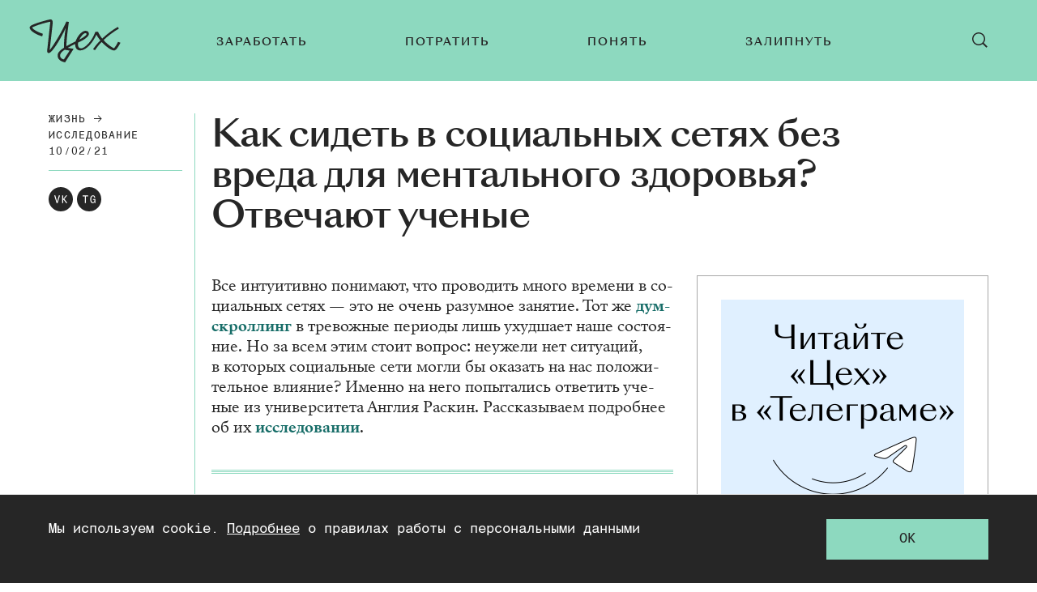

--- FILE ---
content_type: text/html; charset=utf-8
request_url: https://zeh.media/zhizn/issledovaniye/9124563-sots
body_size: 20007
content:
<!doctype html>
<html lang="ru"><head><link data-react-helmet="true" href="https://static.zeh.media/styles.css?h=afe4c1ef" rel="stylesheet" type="text/css"/><link data-react-helmet="true" rel="alternate" type="application/rss+xml" href="https://static.zeh.media/rss/default-all" title="Цех — Все статьи"/><link data-react-helmet="true" rel="icon" href="https://static.zeh.media/favicon.png?h=bac57d05" type="image/png"/><link data-react-helmet="true" rel="shortcut icon" href="https://static.zeh.media/favicon.ico?h=264e7ba4"/><link data-react-helmet="true" rel="apple-touch-icon" href="https://static.zeh.media/apple-touch-icon.png?h=f42117f0"/><link data-react-helmet="true" rel="icon" sizes="192x192" href="https://static.zeh.media/android-chrome.png?h=758cfbd5"/><link data-react-helmet="true" rel="canonical" href="https://zeh.media/zhizn/issledovaniye/9124563-sots"/><link data-react-helmet="true" rel="amphtml" href="https://zeh.media/amp/zhizn/issledovaniye/9124563-sots"/><meta data-react-helmet="true" charset="utf-8"/><meta data-react-helmet="true" http-equiv="Content-Type" content="text/html;charset=utf-8"/><meta data-react-helmet="true" name="viewport" content="width=device-width, initial-scale=1.0"/><meta data-react-helmet="true" name="title" content="Как сидеть в социальных сетях без вреда для ментального здоровья? Отвечают ученые"/><meta data-react-helmet="true" name="description" content="«Цех» — чтение для тех, кто много работает."/><meta data-react-helmet="true" name="keywords" content="образование, университет, подборки, лайфхаки, карьера, работа, как найти работу, работа в it, отношения, советы, мода, сериалы, кино, видеоигры, культура, мероприятия, москва, санкт-петербург, казань, нижний новгород, спб, екатеринбург, новосибирск, новосиб, краснодар, тюмень, новинки, тренды, книги, литература, путешествия, досуг, деньги, ипотека, ии, искусственный интеллект, нейросети"/><meta data-react-helmet="true" property="og:title" content="Как сидеть в социальных сетях без вреда для ментального здоровья? Отвечают ученые"/><meta data-react-helmet="true" property="og:site_name" content="Цех"/><meta data-react-helmet="true" property="og:image" content="https://image.zeh.media/i/i/i5nr0niYXj/1200.png"/><meta data-react-helmet="true" property="og:image:width" content="1200"/><meta data-react-helmet="true" property="og:image:height" content="630"/><meta data-react-helmet="true" property="og:url" content="https://zeh.media/zhizn/issledovaniye/9124563-sots"/><meta data-react-helmet="true" property="og:type" content="article"/><meta data-react-helmet="true" property="og:locale" content="ru_RU"/><meta data-react-helmet="true" property="og:description" content="«Цех» — чтение для тех, кто много работает."/><script data-react-helmet="true" type="text/javascript" src="//an.yandex.ru/system/context.js" async="true"></script><script data-react-helmet="true" >window.yaContextCb = window.yaContextCb || []</script><script data-react-helmet="true" src="https://yandex.ru/ads/system/context.js" async="true"></script><script data-react-helmet="true" type="application/ld+json">{"description":"","@context":"http://schema.org","@type":"NewsArticle","author":{"@type":"Person","name":"Редакция Цеха"},"dateModified":"2024-07-27T17:16:31+00:00","datePublished":"2021-02-10T16:01:17+00:00","headline":"Как сидеть в социальных сетях без вреда для ментального здоровья? Отвечают ученые","image":"https://image.zeh.media/i/i/i5nr0niYXj/1200.png","mainEntityOfPage":"https://zeh.media/zhizn/issledovaniye/9124563-sots","publisher":{"@type":"Organization","name":"Цех","logo":{"@type":"ImageObject","url":"https://static.zeh.media/images/client/assets/external-resources-logo.png?h=8cd41690","width":112,"height":112}}}</script><script data-react-helmet="true" >dataLayer=[{"pageCategory":"publication","authorAddress":"tsekh","sectionAddress":"zhizn","tagAddress":"issledovaniye","publicationId":2453}]</script><script data-react-helmet="true" >var xhr = new XMLHttpRequest;
                    xhr.open('POST', '/api/publication/2453/view'); xhr.send();</script><title data-react-helmet="true">Как сидеть в социальных сетях без вреда для ментального здоровья? Отвечают ученые | Цех</title></head><body><script>!function(e){var t={};function o(i){if(t[i])return t[i].exports;var n=t[i]={i:i,l:!1,exports:{}};return e[i].call(n.exports,n,n.exports,o),n.l=!0,n.exports}o.m=e,o.c=t,o.d=function(e,t,i){o.o(e,t)||Object.defineProperty(e,t,{enumerable:!0,get:i})},o.r=function(e){"undefined"!=typeof Symbol&&Symbol.toStringTag&&Object.defineProperty(e,Symbol.toStringTag,{value:"Module"}),Object.defineProperty(e,"__esModule",{value:!0})},o.t=function(e,t){if(1&t&&(e=o(e)),8&t)return e;if(4&t&&"object"==typeof e&&e&&e.__esModule)return e;var i=Object.create(null);if(o.r(i),Object.defineProperty(i,"default",{enumerable:!0,value:e}),2&t&&"string"!=typeof e)for(var n in e)o.d(i,n,function(t){return e[t]}.bind(null,n));return i},o.n=function(e){var t=e&&e.__esModule?function(){return e.default}:function(){return e};return o.d(t,"a",t),t},o.o=function(e,t){return Object.prototype.hasOwnProperty.call(e,t)},o.p="",o(o.s=3)}([function(e,t,o){"use strict";
/*!
 * cookie
 * Copyright(c) 2012-2014 Roman Shtylman
 * Copyright(c) 2015 Douglas Christopher Wilson
 * MIT Licensed
 */t.parse=function(e,t){if("string"!=typeof e)throw new TypeError("argument str must be a string");for(var o={},n=t||{},a=e.split(r),c=n.decode||i,h=0;h<a.length;h++){var u=a[h],d=u.indexOf("=");if(!(d<0)){var l=u.substr(0,d).trim(),f=u.substr(++d,u.length).trim();'"'==f[0]&&(f=f.slice(1,-1)),null==o[l]&&(o[l]=s(f,c))}}return o},t.serialize=function(e,t,o){var i=o||{},r=i.encode||n;if("function"!=typeof r)throw new TypeError("option encode is invalid");if(!a.test(e))throw new TypeError("argument name is invalid");var s=r(t);if(s&&!a.test(s))throw new TypeError("argument val is invalid");var c=e+"="+s;if(null!=i.maxAge){var h=i.maxAge-0;if(isNaN(h))throw new Error("maxAge should be a Number");c+="; Max-Age="+Math.floor(h)}if(i.domain){if(!a.test(i.domain))throw new TypeError("option domain is invalid");c+="; Domain="+i.domain}if(i.path){if(!a.test(i.path))throw new TypeError("option path is invalid");c+="; Path="+i.path}if(i.expires){if("function"!=typeof i.expires.toUTCString)throw new TypeError("option expires is invalid");c+="; Expires="+i.expires.toUTCString()}i.httpOnly&&(c+="; HttpOnly");i.secure&&(c+="; Secure");if(i.sameSite){switch("string"==typeof i.sameSite?i.sameSite.toLowerCase():i.sameSite){case!0:c+="; SameSite=Strict";break;case"lax":c+="; SameSite=Lax";break;case"strict":c+="; SameSite=Strict";break;default:throw new TypeError("option sameSite is invalid")}}return c};var i=decodeURIComponent,n=encodeURIComponent,r=/; */,a=/^[\u0009\u0020-\u007e\u0080-\u00ff]+$/;function s(e,t){try{return t(e)}catch(t){return e}}},function(e,t,o){"use strict";
/*
object-assign
(c) Sindre Sorhus
@license MIT
*/var i=Object.getOwnPropertySymbols,n=Object.prototype.hasOwnProperty,r=Object.prototype.propertyIsEnumerable;function a(e){if(null==e)throw new TypeError("Object.assign cannot be called with null or undefined");return Object(e)}e.exports=function(){try{if(!Object.assign)return!1;var e=new String("abc");if(e[5]="de","5"===Object.getOwnPropertyNames(e)[0])return!1;for(var t={},o=0;o<10;o++)t["_"+String.fromCharCode(o)]=o;if("0123456789"!==Object.getOwnPropertyNames(t).map((function(e){return t[e]})).join(""))return!1;var i={};return"abcdefghijklmnopqrst".split("").forEach((function(e){i[e]=e})),"abcdefghijklmnopqrst"===Object.keys(Object.assign({},i)).join("")}catch(e){return!1}}()?Object.assign:function(e,t){for(var o,s,c=a(e),h=1;h<arguments.length;h++){for(var u in o=Object(arguments[h]))n.call(o,u)&&(c[u]=o[u]);if(i){s=i(o);for(var d=0;d<s.length;d++)r.call(o,s[d])&&(c[s[d]]=o[s[d]])}}return c}},function(e,t){try{!function(e){"use strict";var t,o,i=e.document,n=e.Image,r=e.globalStorage,a=e.swfobject;try{var s=e.localStorage}catch(e){}try{var c=e.sessionStorage}catch(e){}function h(e){var t=[],o=0,n=!1;function r(e,r,a){var s=i.createElement("img");return s.src=r+"#"+parseInt(32e3*Math.random()),s.onload=function(){t[e]=!0,(o-=1)<=0&&(n=!1,a(t))},s.onerror=function(){t[e]=!1,(o-=1)<=0&&(n=!1,a(t))},s}function a(e){for(var t=0,o=e.length,i=0;i<o;++i)t=(t<<1)+(e[i]?1:0);return t}function s(e,t){var o=[],i=parseInt(e,10).toString(2);i=function e(t,o){return t.toString().length<o?e("0"+t,o):t}(i,32);for(var n=32-t;n<32;++n)o.push("1"==i[n]);return o}return{bools_to_int:a,is_working:function(){return n},get_hsts_value:function(i){if(n)return!1;n=!0,t=[],o=e.length;for(var a=0;a<e.length;++a){t.push(void 0);r(a,e[a],i)}return!0},set_hsts_value:function(i,a){if(n)return!1;n=!0,t=[],o=e.length;for(var s=0;s<e.length;++s)t.push(void 0),i[s]?r(s,e[s]+"?SET=1",a):r(s,e[s]+"?DEL=1",a);return!0},set_hsts_as_int:function(t,o){t=s(t,e.length);return this.set_hsts_value(t,o)},get_hsts_as_int:function(e){return this.get_hsts_value((function(t){e(a(t))}))}}}var u={history:!0,java:!0,tests:10,silverlight:!0,lso:!0,domain:"."+e.location.host.replace(/:\d+/,""),baseurl:"",asseturi:"/assets",phpuri:"/php",authPath:!1,swfFileName:"/evercookie.swf",xapFileName:"/evercookie.xap",jnlpFileName:"/evercookie.jnlp",pngCookieName:"evercookie_png",pngPath:"/evercookie_png.php",etagCookieName:"evercookie_etag",etagPath:"/evercookie_etag.php",cacheCookieName:"evercookie_cache",cachePath:"/evercookie_cache.php",hsts:!1,hsts_domains:[],db:!0,idb:!0},d="ABCDEFGHIJKLMNOPQRSTUVWXYZabcdefghijklmnopqrstuvwxyz0123456789+/=";e._evercookie_flash_var=function(e){t=e;var o=i.getElementById("myswf");o&&o.parentNode&&o.parentNode.removeChild(o)},e.evercookie=e.Evercookie=function(l){l=l||{};var f={};for(var v in u){var p=l[v];f[v]=void 0!==p?p:u[v]}"function"==typeof f.domain&&(f.domain=f.domain(e));var g=f.history,m=f.java,_=f.tests,k=f.baseurl,y=f.asseturi,b=f.phpuri,C=f.domain,w=f.swfFileName,x=f.xapFileName,S=f.jnlpFileName,D=f.hsts,N=this;this._ec={},D&&(f.hsts_domains.length<=8&&console.log("HSTS cookie with "+f.hsts_domains.length+" can only save values up to "+Math.pow(2,f.hsts_domains.length)-1),this.hsts_cookie=h(f.hsts_domains)),this.get=function(e,t,o){N._evercookie(e,t,void 0,void 0,o)},this.set=function(e,t){N._evercookie(e,(function(){}),t)},this._evercookie=function(n,r,a,s,c){if(void 0===N._evercookie&&(N=this),void 0===s&&(s=0),0===s&&(f.db&&N.evercookie_database_storage(n,a),f.idb&&N.evercookie_indexdb_storage(n,a),f.pngCookieName&&N.evercookie_png(n,a),f.etagCookieName&&N.evercookie_etag(n,a),f.cacheCookieName&&N.evercookie_cache(n,a),f.lso&&N.evercookie_lso(n,a),f.silverlight&&N.evercookie_silverlight(n,a),f.authPath&&N.evercookie_auth(n,a),f.java&&m&&N.evercookie_java(n,a),N._ec.userData=N.evercookie_userdata(n,a),N._ec.cookieData=N.evercookie_cookie(n,a),N._ec.localData=N.evercookie_local_storage(n,a),N._ec.globalData=N.evercookie_global_storage(n,a),N._ec.sessionData=N.evercookie_session_storage(n,a),N._ec.windowData=N.evercookie_window(n,a),g&&(N._ec.historyData=N.evercookie_history(n,a)),D&&(N._ec.hstsData=void 0,void 0===a?N.hsts_cookie.get_hsts_as_int((function(e){N._ec.hstsData=e})):N.hsts_cookie.set_hsts_as_int(a,(function(e){N._ec.hstsData=N.hsts_cookie.bools_to_int(e)})))),void 0!==a)(void 0===t||void 0===o||void 0===N._ec.hstsData||N.hsts_cookie.is_working())&&s++<_&&setTimeout((function(){N._evercookie(n,r,a,s,c)}),300);else if((f.db&&e.openDatabase&&void 0===N._ec.dbData||f.idb&&("indexedDB"in e||(e.indexedDB=e.indexedDB||e.mozIndexedDB||e.webkitIndexedDB||e.msIndexedDB))&&(void 0===N._ec.idbData||""===N._ec.idbData)||f.lso&&void 0===t||f.etagCookieName&&void 0===N._ec.etagData||f.cacheCookieName&&void 0===N._ec.cacheData||f.java&&void 0===N._ec.javaData||f.hsts&&(void 0===N._ec.hstsData||N.hsts_cookie.is_working())||f.pngCookieName&&i.createElement("canvas").getContext&&(void 0===N._ec.pngData||""===N._ec.pngData)||f.silverlight&&void 0===o)&&s++<_)setTimeout((function(){N._evercookie(n,r,a,s,c)}),300);else{N._ec.lsoData=N.getFromStr(n,t),t=void 0,N._ec.slData=N.getFromStr(n,o),o=void 0;var h,u,d=N._ec,l=[],v=0;for(u in N._ec={},d)d[u]&&"null"!==d[u]&&"undefined"!==d[u]&&(l[d[u]]=void 0===l[d[u]]?1:l[d[u]]+1);for(u in l)l[u]>v&&(v=l[u],h=u);this.working=!1,void 0===h||void 0!==c&&1===c||N.set(n,h),"function"==typeof r&&r(h,d)}},this.evercookie_window=function(t,o){try{if(void 0===o)return this.getFromStr(t,e.name);e.name=function(e,t,o){if(e.indexOf("&"+t+"=")>-1||0===e.indexOf(t+"=")){var i,n=e.indexOf("&"+t+"=");return-1===n&&(n=e.indexOf(t+"=")),-1!==(i=e.indexOf("&",n+1))?e.substr(0,n)+e.substr(i+(n?0:1))+"&"+t+"="+o:e.substr(0,n)+"&"+t+"="+o}return e+"&"+t+"="+o}(e.name,t,o)}catch(e){}},this.evercookie_userdata=function(e,t){try{var o=this.createElem("div","userdata_el",1);if(o.addBehavior){if(o.style.behavior="url(#default#userData)",void 0===t)return o.load(e),o.getAttribute(e);o.setAttribute(e,t),o.save(e)}}catch(e){}},this.ajax=function(e){var t,o,i,n,r,a;for(t={"X-Requested-With":"XMLHttpRequest",Accept:"text/javascript, text/html, application/xml, text/xml, */*"},r=0,a=(i=[function(){return new XMLHttpRequest},function(){return new ActiveXObject("Msxml2.XMLHTTP")},function(){return new ActiveXObject("Microsoft.XMLHTTP")}]).length;r<a;r++){n=i[r];try{n=n();break}catch(e){}}for(o in n.onreadystatechange=function(){4===n.readyState&&e.success(n.responseText)},n.open("get",e.url,!0),t)n.setRequestHeader(o,t[o]);n.send()},this.evercookie_cache=function(e,t){if(void 0!==t)i.cookie=f.cacheCookieName+"="+t+"; path=/; domain="+C,N.ajax({url:k+b+f.cachePath+"?name="+e+"&cookie="+f.cacheCookieName,success:function(e){}});else{var o=this.getFromStr(f.cacheCookieName,i.cookie);N._ec.cacheData=void 0,i.cookie=f.cacheCookieName+"=; expires=Mon, 20 Sep 2010 00:00:00 UTC; path=/; domain="+C,N.ajax({url:k+b+f.cachePath+"?name="+e+"&cookie="+f.cacheCookieName,success:function(e){i.cookie=f.cacheCookieName+"="+o+"; expires=Tue, 31 Dec 2030 00:00:00 UTC; path=/; domain="+C,N._ec.cacheData=e}})}},this.evercookie_auth=function(e,t){var o,i;void 0!==t?(o="//"+t+"@"+location.host+k+b+f.authPath+"?name="+e,(i=new n).style.visibility="hidden",i.style.position="absolute",i.src=o):N.ajax({url:k+b+f.authPath+"?name="+e,success:function(e){N._ec.authData=e}})},this.evercookie_etag=function(e,t){if(void 0!==t)i.cookie=f.etagCookieName+"="+t+"; path=/; domain="+C,N.ajax({url:k+b+f.etagPath+"?name="+e+"&cookie="+f.etagCookieName,success:function(e){}});else{var o=this.getFromStr(f.etagCookieName,i.cookie);N._ec.etagData=void 0,i.cookie=f.etagCookieName+"=; expires=Mon, 20 Sep 2010 00:00:00 UTC; path=/; domain="+C,N.ajax({url:k+b+f.etagPath+"?name="+e+"&cookie="+f.etagCookieName,success:function(e){i.cookie=f.etagCookieName+"="+o+"; expires=Tue, 31 Dec 2030 00:00:00 UTC; path=/; domain="+C,N._ec.etagData=e}})}},this.evercookie_java=function(e,t){var o=i.getElementById("ecAppletContainer");function n(o){var n=i.getElementById(o);void 0!==t?n.set(e,t):N._ec.javaData=n.get(e)}"undefined"!=typeof dtjava&&(null!=o&&o.length||((o=i.createElement("div")).setAttribute("id","ecAppletContainer"),o.style.position="absolute",o.style.top="-3000px",o.style.left="-3000px",o.style.width="1px",o.style.height="1px",i.body.appendChild(o)),"undefined"==typeof ecApplet?dtjava.embed({id:"ecApplet",url:k+y+S,width:"1px",height:"1px",placeholder:"ecAppletContainer"},{},{onJavascriptReady:n}):n("ecApplet"))},this.evercookie_lso=function(e,t){var o=i.getElementById("swfcontainer"),n={},r={},s={};null!=o&&o.length||((o=i.createElement("div")).setAttribute("id","swfcontainer"),i.body.appendChild(o)),void 0!==t&&(n.everdata=e+"="+t),r.swliveconnect="true",s.id="myswf",s.name="myswf",a.embedSWF(k+y+w,"swfcontainer","1","1","9.0.0",!1,n,r,s)},this.evercookie_png=function(e,t){var o,r,a,s=i.createElement("canvas");s.style.visibility="hidden",s.style.position="absolute",s.width=200,s.height=1,s&&s.getContext&&((o=new n).style.visibility="hidden",o.style.position="absolute",void 0!==t?i.cookie=f.pngCookieName+"="+t+"; path=/; domain="+C:(N._ec.pngData=void 0,r=s.getContext("2d"),a=this.getFromStr(f.pngCookieName,i.cookie),i.cookie=f.pngCookieName+"=; expires=Mon, 20 Sep 2010 00:00:00 UTC; path=/; domain="+C,o.onload=function(){i.cookie=f.pngCookieName+"="+a+"; expires=Tue, 31 Dec 2030 00:00:00 UTC; path=/; domain="+C,N._ec.pngData="",r.drawImage(o,0,0);var e,t,n=r.getImageData(0,0,200,1).data;for(e=0,t=n.length;e<t&&0!==n[e]&&(N._ec.pngData+=String.fromCharCode(n[e]),0!==n[e+1])&&(N._ec.pngData+=String.fromCharCode(n[e+1]),0!==n[e+2]);e+=4)N._ec.pngData+=String.fromCharCode(n[e+2])}),o.src=k+b+f.pngPath+"?name="+e+"&cookie="+f.pngCookieName,o.crossOrigin="Anonymous")},this.evercookie_local_storage=function(e,t){try{if(s){if(void 0===t)return s.getItem(e);s.setItem(e,t)}}catch(e){}},this.evercookie_database_storage=function(t,o){try{if(e.openDatabase){var i=e.openDatabase("sqlite_evercookie","","evercookie",1048576);void 0!==o?i.transaction((function(e){e.executeSql("CREATE TABLE IF NOT EXISTS cache(id INTEGER NOT NULL PRIMARY KEY AUTOINCREMENT, name TEXT NOT NULL, value TEXT NOT NULL, UNIQUE (name))",[],(function(e,t){}),(function(e,t){})),e.executeSql("INSERT OR REPLACE INTO cache(name, value) VALUES(?, ?)",[t,o],(function(e,t){}),(function(e,t){}))})):i.transaction((function(e){e.executeSql("SELECT value FROM cache WHERE name=?",[t],(function(e,t){t.rows.length>=1?N._ec.dbData=t.rows.item(0).value:N._ec.dbData=""}),(function(e,t){}))}))}}catch(e){}},this.evercookie_indexdb_storage=function(t,o){try{if("indexedDB"in e||(indexedDB=e.indexedDB||e.mozIndexedDB||e.webkitIndexedDB||e.msIndexedDB,IDBTransaction=e.IDBTransaction||e.webkitIDBTransaction||e.msIDBTransaction,IDBKeyRange=e.IDBKeyRange||e.webkitIDBKeyRange||e.msIDBKeyRange),indexedDB){var i=indexedDB.open("idb_evercookie",1);i.onerror=function(e){},i.onupgradeneeded=function(e){e.target.result.createObjectStore("evercookie",{keyPath:"name",unique:!1})},i.onsuccess=void 0!==o?function(e){var i=e.target.result;if(i.objectStoreNames.contains("evercookie"))i.transaction(["evercookie"],"readwrite").objectStore("evercookie").put({name:t,value:o});i.close()}:function(e){var o=e.target.result;if(o.objectStoreNames.contains("evercookie")){var i=o.transaction(["evercookie"]).objectStore("evercookie").get(t);i.onsuccess=function(e){void 0===i.result?N._ec.idbData=void 0:N._ec.idbData=i.result.value}}else N._ec.idbData=void 0;o.close()}}}catch(e){}},this.evercookie_session_storage=function(e,t){try{if(c){if(void 0===t)return c.getItem(e);c.setItem(e,t)}}catch(e){}},this.evercookie_global_storage=function(e,t){if(r){var o=this.getHost();try{if(void 0===t)return r[o][e];r[o][e]=t}catch(e){}}},this.evercookie_silverlight=function(e,t){var o,n="";void 0!==t&&(n='<param name="initParams" value="'+e+"="+t+'" />'),o='<object style="position:absolute;left:-500px;top:-500px" data="data:application/x-silverlight-2," type="application/x-silverlight-2" id="mysilverlight" width="0" height="0">'+n+'<param name="source" value="'+(k+y+x)+'"/><param name="onLoad" value="onSilverlightLoad"/><param name="onError" value="onSilverlightError"/><param name="background" value="Transparent"/><param name="windowless" value="true"/><param name="minRuntimeVersion" value="4.0.50401.0"/><param name="autoUpgrade" value="false"/><a href="http://go.microsoft.com/fwlink/?LinkID=149156&v=4.0.50401.0" style="display:none">Get Microsoft Silverlight</a></object>';try{"undefined"==typeof jQuery?i.body.appendChild(o):$("body").append(o)}catch(e){}},this.encode=function(e){var t,o,i,n,r,a,s,c="",h=0;for(e=this._utf8_encode(e);h<e.length;)n=(t=e.charCodeAt(h++))>>2,r=(3&t)<<4|(o=e.charCodeAt(h++))>>4,a=(15&o)<<2|(i=e.charCodeAt(h++))>>6,s=63&i,isNaN(o)?a=s=64:isNaN(i)&&(s=64),c=c+d.charAt(n)+d.charAt(r)+d.charAt(a)+d.charAt(s);return c},this.decode=function(e){var t,o,i,n,r,a,s="",c=0;for(e=e.replace(/[^A-Za-z0-9\+\/\=]/g,"");c<e.length;)t=d.indexOf(e.charAt(c++))<<2|(n=d.indexOf(e.charAt(c++)))>>4,o=(15&n)<<4|(r=d.indexOf(e.charAt(c++)))>>2,i=(3&r)<<6|(a=d.indexOf(e.charAt(c++))),s+=String.fromCharCode(t),64!==r&&(s+=String.fromCharCode(o)),64!==a&&(s+=String.fromCharCode(i));return s=this._utf8_decode(s)},this._utf8_encode=function(e){for(var t,o="",i=0,n=(e=e.replace(/\r\n/g,"\n")).length;i<n;i++)(t=e.charCodeAt(i))<128?o+=String.fromCharCode(t):t>127&&t<2048?(o+=String.fromCharCode(t>>6|192),o+=String.fromCharCode(63&t|128)):(o+=String.fromCharCode(t>>12|224),o+=String.fromCharCode(t>>6&63|128),o+=String.fromCharCode(63&t|128));return o},this._utf8_decode=function(e){for(var t="",o=0,i=e.length,n=0,r=0,a=0;o<i;)(n=e.charCodeAt(o))<128?(t+=String.fromCharCode(n),o+=1):n>191&&n<224?(r=e.charCodeAt(o+1),t+=String.fromCharCode((31&n)<<6|63&r),o+=2):(r=e.charCodeAt(o+1),a=e.charCodeAt(o+2),t+=String.fromCharCode((15&n)<<12|(63&r)<<6|63&a),o+=3);return t},this.evercookie_history=function(e,t){var o,i,n=(d+"-").split(""),r="http://www.google.com/evercookie/cache/"+this.getHost()+"/"+e,a="",s="",c=1;if(void 0!==t){if(this.hasVisited(r))return;for(this.createIframe(r,"if"),r+="/",i=this.encode(t).split(""),o=0;o<i.length;o++)r+=i[o],this.createIframe(r,"if"+o);r+="-",this.createIframe(r,"if_")}else if(this.hasVisited(r)){for(r+="/";"-"!==a&&1===c;)for(c=0,o=0;o<n.length;o++)if(this.hasVisited(r+n[o])){"-"!==(a=n[o])&&(s+=a),r+=a,c=1;break}return this.decode(s)}},this.createElem=function(e,t,o){var n;return(n=void 0!==t&&i.getElementById(t)?i.getElementById(t):i.createElement(e)).style.visibility="hidden",n.style.position="absolute",t&&n.setAttribute("id",t),o&&i.body.appendChild(n),n},this.createIframe=function(e,t){var o=this.createElem("iframe",t,1);return o.setAttribute("src",e),o};var T=this.waitForSwf=function(e){void 0===e?e=0:e++,e<_&&void 0===a&&setTimeout((function(){T(e)}),300)};this.evercookie_cookie=function(e,t){if(void 0===t)return this.getFromStr(e,i.cookie);i.cookie=e+"=; expires=Mon, 20 Sep 2010 00:00:00 UTC; path=/; domain="+C,i.cookie=e+"="+t+"; expires=Tue, 31 Dec 2030 00:00:00 UTC; path=/; domain="+C},this.getFromStr=function(e,t){if("string"==typeof t){var o,i,n=e+"=",r=t.split(/[;&]/);for(o=0;o<r.length;o++){for(i=r[o];" "===i.charAt(0);)i=i.substring(1,i.length);if(0===i.indexOf(n))return i.substring(n.length,i.length)}}},this.getHost=function(){return e.location.host.replace(/:\d+/,"")},this.toHex=function(e){for(var t,o="",i=e.length,n=0;n<i;){for(t=e.charCodeAt(n++).toString(16);t.length<2;)t="0"+t;o+=t}return o},this.fromHex=function(e){for(var t,o="",i=e.length;i>=0;)t=i-2,o=String.fromCharCode("0x"+e.substring(t,i))+o,i=t;return o},this.hasVisited=function(e){-1===this.no_color&&(-1===this._getRGB("http://samy-was-here-this-should-never-be-visited.com",-1)&&(this.no_color=this._getRGB("http://samy-was-here-"+Math.floor(9999999*Math.random())+"rand.com")));return 0===e.indexOf("https:")||0===e.indexOf("http:")?this._testURL(e,this.no_color):this._testURL("http://"+e,this.no_color)||this._testURL("https://"+e,this.no_color)||this._testURL("http://www."+e,this.no_color)||this._testURL("https://www."+e,this.no_color)};var O,E,j=this.createElem("a","_ec_rgb_link"),A="#_ec_rgb_link:visited{display:none;color:#FF0000}";try{O=1,(E=i.createElement("style")).styleSheet?E.styleSheet.innerHTML=A:E.innerHTML?E.innerHTML=A:E.appendChild(i.createTextNode(A))}catch(e){O=0}this._getRGB=function(e,t){if(t&&0===O)return-1;var o;if(j.href=e,j.innerHTML=e,i.body.appendChild(E),i.body.appendChild(j),i.defaultView){if(null==i.defaultView.getComputedStyle(j,null))return-1;o=i.defaultView.getComputedStyle(j,null).getPropertyValue("color")}else o=j.currentStyle.color;return o},this._testURL=function(e,t){var o=this._getRGB(e);return"rgb(255, 0, 0)"===o||"#ff0000"===o||t&&o!==t?1:0}}}(window)}catch(e){}},function(e,t,o){"use strict";o.r(t);var i=o(0);function n(e,t){void 0===t&&(t={});var o=function(e){if(e&&"j"===e[0]&&":"===e[1])return e.substr(2);return e}(e);if(function(e,t){return void 0===t&&(t=!e||"{"!==e[0]&&"["!==e[0]&&'"'!==e[0]),!t}(o,t.doNotParse))try{return JSON.parse(o)}catch(e){}return e}var r=o(1),a=function(){function e(e){this.changeListeners=[],this.cookies=function(e){return"string"==typeof e?i.parse(e):"object"==typeof e&&null!==e?e:{}}(e),this.HAS_DOCUMENT_COOKIE="object"==typeof document&&"string"==typeof document.cookie}return e.prototype._updateBrowserValues=function(){this.HAS_DOCUMENT_COOKIE&&(this.cookies=i.parse(document.cookie))},e.prototype._emitChange=function(e){for(var t=0;t<this.changeListeners.length;++t)this.changeListeners[t](e)},e.prototype.get=function(e,t){return void 0===t&&(t={}),this._updateBrowserValues(),n(this.cookies[e],t)},e.prototype.getAll=function(e){void 0===e&&(e={}),this._updateBrowserValues();var t={};for(var o in this.cookies)t[o]=n(this.cookies[o],e);return t},e.prototype.set=function(e,t,o){var n;"object"==typeof t&&(t=JSON.stringify(t)),this.cookies=r({},this.cookies,((n={})[e]=t,n)),this.HAS_DOCUMENT_COOKIE&&(document.cookie=i.serialize(e,t,o)),this._emitChange({name:e,value:t,options:o})},e.prototype.remove=function(e,t){var o=t=r({},t,{expires:new Date(1970,1,1,0,0,1),maxAge:0});this.cookies=r({},this.cookies),delete this.cookies[e],this.HAS_DOCUMENT_COOKIE&&(document.cookie=i.serialize(e,"",o)),this._emitChange({name:e,value:void 0,options:t})},e.prototype.addChangeListener=function(e){this.changeListeners.push(e)},e.prototype.removeChangeListener=function(e){var t=this.changeListeners.indexOf(e);t>=0&&this.changeListeners.splice(t,1)},e}();o(2);const s=/^[a-f\d]{8}-(?:[a-f\d]{4}-){3}[a-f\d]{12}R$/;new window.Evercookie({history:!1,java:!1,silverlight:!1,lso:!1,authPath:!1,pngCookieName:!1,etagCookieName:!1,cacheCookieName:!1,hsts:!1,db:!0,idb:!0}).get("zeh:device_id",e=>{const t=!(e&&s.test(e)),o=new a;t&&o.set("zeh:user_no-posts",1,{path:"/",maxAge:31536e4}),o.get("zeh:ordinar_visit")||o.set("zeh:ordinar_visit",1,{path:"/",maxAge:1800})})}]);</script><div id="root"><div class="layout"><div class="layout__header-wrap"><header class="header"><button class="button header-button"><svg class="svg-icon header-button__icon header-button__open-icon"><use xlink:href="/images/client/modules/main/components/Header/sprite.svg?h=733cc558#hamburger"></use></svg><svg class="svg-icon header-button__icon header-button__close-icon"><use xlink:href="/images/client/modules/main/components/Header/sprite.svg?h=733cc558#close"></use></svg></button><a class="header__logo" href="/"><svg class="svg-icon header__logo-img"><use xlink:href="/images/client/modules/common/Logo/logo.svg?h=cd5b29ef#logo"></use></svg></a><nav class="main-menu"><ul class="main-menu__list"><li class="main-menu__item"><a class="main-menu__link" href="/zarabotat"><span style="transform:">Заработать</span></a></li><li class="main-menu__item"><a class="main-menu__link" href="/potratit"><span style="transform:">Потратить</span></a></li><li class="main-menu__item"><a class="main-menu__link" href="/ponyat"><span style="transform:">Понять</span></a></li><li class="main-menu__item"><a class="main-menu__link" href="/zalipnut"><span style="transform:">Залипнуть</span></a></li></ul></nav><button class="button header-button header__search-button"><svg class="svg-icon header-button__icon header-button__open-icon"><use xlink:href="/images/client/modules/main/components/Header/sprite.svg?h=733cc558#search"></use></svg><svg class="svg-icon header-button__icon header-button__close-icon"><use xlink:href="/images/client/modules/main/components/Header/sprite.svg?h=733cc558#close"></use></svg></button></header></div><div class="layout__content"><article class="publication" itemscope="" itemType="http://schema.org/NewsArticle"><div>
        <link rel="canonical" href="https://zeh.media/zhizn/issledovaniye/9124563-sots"/>
        <meta itemscope itemprop="mainEntityOfPage"
        itemType="https://schema.org/WebPage" itemid="https://zeh.media/zhizn/issledovaniye/9124563-sots"/>
        <meta itemprop="identifier" content="pub2453">
        <time itemprop="datePublished"
            datetime="2021-02-10T16:01:17+00:00">
        </time>
        <time itemprop="dateModified"
           datetime="2024-07-27T17:16:31+00:00">
       </time>
       <ol itemscope itemtype="http://schema.org/BreadcrumbList" style="display:none;">
            <li itemprop="itemListElement" itemscope
                itemtype="http://schema.org/ListItem">
                <a itemprop="item" href="https://zeh.media/zhizn">
                    <span itemprop="name">Жизнь</span>
                </a>
                <meta itemprop="position" content="1" />
            </li>
       </ol>
    </div><div class="publication__header publication__header_format_news"><div class="publication__header-container"><div class="publication__about"><div class="publication__path-date"><div class="bread-crumb"><div class="bread-crumb__item-with-arrow"><a class="bread-crumb__item" href="/zhizn">Жизнь</a> <svg class="svg-icon bread-crumb__arrow-icon"><use xlink:href="/images/client/modules/main/CommonPublication/sprite.svg?h=431ac6b1#arrow"></use></svg></div><a class="bread-crumb__item" href="/issledovaniye">Исследование</a></div><div class="time">
        10/02/21</div></div><div class="publication__sharing-panel publication__sharing-panel_format_news"><ul class="sharing-panel sharing-panel_publication"><li class="sharing-panel__item"><a class="social-button" href="https://vk.com/share.php?title=%D0%9A%D0%B0%D0%BA%20%D1%81%D0%B8%D0%B4%D0%B5%D1%82%D1%8C%20%D0%B2%C2%A0%D1%81%D0%BE%D1%86%D0%B8%D0%B0%D0%BB%D1%8C%D0%BD%D1%8B%D1%85%20%D1%81%D0%B5%D1%82%D1%8F%D1%85%20%D0%B1%D0%B5%D0%B7%20%D0%B2%D1%80%D0%B5%D0%B4%D0%B0%20%D0%B4%D0%BB%D1%8F%20%D0%BC%D0%B5%D0%BD%D1%82%D0%B0%D0%BB%D1%8C%D0%BD%D0%BE%D0%B3%D0%BE%20%D0%B7%D0%B4%D0%BE%D1%80%D0%BE%D0%B2%D1%8C%D1%8F%3F%20%D0%9E%D1%82%D0%B2%D0%B5%D1%87%D0%B0%D1%8E%D1%82%20%D1%83%D1%87%D0%B5%D0%BD%D1%8B%D0%B5&amp;url=https%3A%2F%2Fzeh.media%2Fzhizn%2Fissledovaniye%2F9124563-sots%3Futm_source%3Dvk%26utm_medium%3Dshare&amp;image=https%3A%2F%2Fimage.zeh.media%2Fi%2Fi%2Fi5nr0niYXj%2F1200.png&amp;noparse=true" target="_blank"><svg class="svg-icon social-button__icon social-button__icon_vk"><use xlink:href="/images/client/modules/main/components/SocialButton/sprite.svg?h=51cc6131#vk"></use></svg></a></li><li class="sharing-panel__item"><a class="social-button" href="tg://msg_url?url=https%3A%2F%2Fzeh.media%2Fzhizn%2Fissledovaniye%2F9124563-sots%3Futm_source%3Dtelegram%26utm_medium%3Dshare&amp;text=%D0%9A%D0%B0%D0%BA%20%D1%81%D0%B8%D0%B4%D0%B5%D1%82%D1%8C%20%D0%B2%C2%A0%D1%81%D0%BE%D1%86%D0%B8%D0%B0%D0%BB%D1%8C%D0%BD%D1%8B%D1%85%20%D1%81%D0%B5%D1%82%D1%8F%D1%85%20%D0%B1%D0%B5%D0%B7%20%D0%B2%D1%80%D0%B5%D0%B4%D0%B0%20%D0%B4%D0%BB%D1%8F%20%D0%BC%D0%B5%D0%BD%D1%82%D0%B0%D0%BB%D1%8C%D0%BD%D0%BE%D0%B3%D0%BE%20%D0%B7%D0%B4%D0%BE%D1%80%D0%BE%D0%B2%D1%8C%D1%8F%3F%20%D0%9E%D1%82%D0%B2%D0%B5%D1%87%D0%B0%D1%8E%D1%82%20%D1%83%D1%87%D0%B5%D0%BD%D1%8B%D0%B5" target="_blank"><svg class="svg-icon social-button__icon social-button__icon_telegram"><use xlink:href="/images/client/modules/main/components/SocialButton/sprite.svg?h=51cc6131#telegram"></use></svg></a></li></ul></div></div><div class="publication__titles"><h1 class="publication__title">Как сидеть в социальных сетях без вреда для ментального здоровья? Отвечают ученые</h1></div></div></div><div class="publication__body"><div class="publication__content"><div class="publication__desktop-adSpace-wrapper"></div><div class="publication__content-blocks publication__content-blocks_type_main" itemProp="articleBody"><p class="publication__lead">Все ин­ту­и­тив­но по­ни­ма­ют, что про­во­дить мно­го вре­ме­ни в со­ци­аль­ных се­тях — это не очень ра­зум­ное за­ня­тие. Тот же <a href="https://zeh.media/potok/psikhologiya/6382490-dumskrolling----prichina-pochemu-my-ne-mozhem-otorvatsya-ot-negativnykh-novostey" target="_blank">дум­скрол­линг</a> в тре­вож­ные пе­ри­о­ды лишь ухуд­ша­ет наше со­сто­я­ние. Но за всем этим сто­ит во­прос: неуже­ли нет си­ту­а­ций, в ко­то­рых со­ци­аль­ные сети мог­ли бы ока­зать на нас по­ло­жи­тель­ное вли­я­ние? Имен­но на него по­пы­та­лись от­ве­тить уче­ные из уни­вер­си­те­та Ан­глия Рас­кин. Рас­ска­зы­ва­ем по­дроб­нее об их <a href="https://www.stylist.co.uk/health/mental-health/social-media-active-passive-use-study/482918" target="_blank">ис­сле­до­ва­нии</a>.</p><div><hr class="publication__lead-divider"/>
        <hr class="publication__lead-divider"/><hr class="publication__lead-divider"/></div><p>Уче­ные про­ве­ли экс­пе­ри­мент, что­бы вы­яс­нить, как ис­поль­зо­ва­ние со­ци­аль­ных се­тей вли­я­ет на наше на­стро­е­ние. В нем участ­во­ва­ли люди от 18 до 25 лет без ди­а­гно­сти­ро­ван­ных мен­таль­ных за­бо­ле­ва­ний. Уче­ные срав­ни­ва­ли со­сто­я­ние че­ло­ве­ка во вре­мя «пас­сив­но­го» (ко­гда вы про­сто скрол­ли­те лен­ту ин­ста­гра­ма или твит­те­ра) и «ак­тив­но­го» (ко­гда вы что-то де­ла­е­те — по­сти­те фо­то­гра­фии, де­ли­тесь впе­чат­ле­ни­я­ми) ис­поль­зо­ва­ния со­ци­аль­ных се­тей. </p><p>Как мож­но до­га­дать­ся, ос­нов­ная про­бле­ма кро­ет­ся в пер­вом ва­ри­ан­те. Хотя со­ци­аль­ные сети со­зда­ва­лись для того, что­бы объ­еди­нить лю­дей, сей­час они быст­ро пре­вра­ща­ют­ся в то, к чему мы при­хо­дим из-за ску­ки. Имен­но по­это­му во вре­мя ка­ран­ти­на был так рас­про­стра­нен дум­скрол­линг — без­дум­ное ли­ста­ние тре­вож­ных но­во­стей. </p><p>В экс­пе­ри­мен­те участ­ни­ков по­про­си­ли прой­ти два ра­ун­да: в пер­вом нуж­но было ис­поль­зо­вать ак­тив­ный под­ход, а во вто­ром — пас­сив­ный. По­сле каж­до­го из них люди долж­ны были за­пол­нить опрос­ник, что­бы оце­нить на­стро­е­ние. Вы­яс­ни­лось, что по­сле 20 ми­нут пас­сив­но­го ис­поль­зо­ва­ния на­стро­е­ние участ­ни­ков рез­ко па­да­ло. Ко­гда же они ак­тив­но де­ли­лись фо­то­гра­фи­я­ми, ком­мен­ти­ро­ва­ли по­сты и вза­и­мо­дей­ство­ва­ли с плат­фор­мой, их со­сто­я­ние улуч­ши­лось. Бо­лее того, мно­гие даже чув­ство­ва­ли себя по­сле это­го уве­рен­нее. </p><p>Объ­яс­не­ние та­кой раз­ни­цы до­воль­но про­стое — мы чув­ству­ем себя луч­ше, ко­гда вза­и­мо­дей­ству­ем с комью­ни­ти и близ­ки­ми людь­ми (даже в ин­тер­не­те). Од­на­ко уче­ные от­ме­ча­ют, что хо­ро­шие по­след­ствия мо­гут быст­ро стать пло­хи­ми: если силь­но при­вык­нуть по­лу­чать по­зи­тив­ное под­креп­ле­ние толь­ко от со­ци­аль­ных се­тей, лай­ков и ком­мен­та­ри­ев, то в слу­чае «за­ти­шья» че­ло­век бу­дет ощу­щать себя ненуж­ным и бро­шен­ным. По­лу­ча­ет­ся, что если под­хо­дить к со­ци­аль­ным се­тям осо­знан­но, они дей­стви­тель­но за­став­ля­ют нас чув­ство­вать себя луч­ше. Глав­ное, знать, ко­гда оста­но­вить­ся.</p><hr/><p><i>Все са­мое важ­ное и ин­те­рес­ное со­би­ра­ем на стра­ни­цах «Цеха» в <a href="https://www.instagram.com/zeh.media/" target="_blank">In­sta­gram</a> и <a href="https://vk.com/zeh.media" target="_blank">ВКон­так­те</a></i></p></div><div class="publication__footer"><ul class="tag-menu"><li class="tag-menu__item"><a class="tag-menu__link" href="/issledovaniye" itemProp="about">Исследование</a></li><li class="tag-menu__item"><a class="tag-menu__link" href="/zavisimost" itemProp="about">Зависимость</a></li><li class="tag-menu__item"><a class="tag-menu__link" href="/internet" itemProp="about">интернет</a></li><li class="tag-menu__item"><a class="tag-menu__link" href="/nauka" itemProp="about">Наука</a></li><li class="tag-menu__item"><a class="tag-menu__link" href="/psikhologiya" itemProp="about">Психология</a></li><li class="tag-menu__item"><a class="tag-menu__link" href="/sotsialnyye-seti" itemProp="about">Социальные сети</a></li></ul><ul class="sharing-panel sharing-panel_publication-content"><li class="sharing-panel__item"><a class="social-button" href="https://vk.com/share.php?title=%D0%9A%D0%B0%D0%BA%20%D1%81%D0%B8%D0%B4%D0%B5%D1%82%D1%8C%20%D0%B2%C2%A0%D1%81%D0%BE%D1%86%D0%B8%D0%B0%D0%BB%D1%8C%D0%BD%D1%8B%D1%85%20%D1%81%D0%B5%D1%82%D1%8F%D1%85%20%D0%B1%D0%B5%D0%B7%20%D0%B2%D1%80%D0%B5%D0%B4%D0%B0%20%D0%B4%D0%BB%D1%8F%20%D0%BC%D0%B5%D0%BD%D1%82%D0%B0%D0%BB%D1%8C%D0%BD%D0%BE%D0%B3%D0%BE%20%D0%B7%D0%B4%D0%BE%D1%80%D0%BE%D0%B2%D1%8C%D1%8F%3F%20%D0%9E%D1%82%D0%B2%D0%B5%D1%87%D0%B0%D1%8E%D1%82%20%D1%83%D1%87%D0%B5%D0%BD%D1%8B%D0%B5&amp;url=https%3A%2F%2Fzeh.media%2Fzhizn%2Fissledovaniye%2F9124563-sots%3Futm_source%3Dvk%26utm_medium%3Dshare&amp;image=https%3A%2F%2Fimage.zeh.media%2Fi%2Fi%2Fi5nr0niYXj%2F1200.png&amp;noparse=true" target="_blank"><svg class="svg-icon social-button__icon social-button__icon_vk"><use xlink:href="/images/client/modules/main/components/SocialButton/sprite.svg?h=51cc6131#vk"></use></svg></a></li><li class="sharing-panel__item"><a class="social-button" href="tg://msg_url?url=https%3A%2F%2Fzeh.media%2Fzhizn%2Fissledovaniye%2F9124563-sots%3Futm_source%3Dtelegram%26utm_medium%3Dshare&amp;text=%D0%9A%D0%B0%D0%BA%20%D1%81%D0%B8%D0%B4%D0%B5%D1%82%D1%8C%20%D0%B2%C2%A0%D1%81%D0%BE%D1%86%D0%B8%D0%B0%D0%BB%D1%8C%D0%BD%D1%8B%D1%85%20%D1%81%D0%B5%D1%82%D1%8F%D1%85%20%D0%B1%D0%B5%D0%B7%20%D0%B2%D1%80%D0%B5%D0%B4%D0%B0%20%D0%B4%D0%BB%D1%8F%20%D0%BC%D0%B5%D0%BD%D1%82%D0%B0%D0%BB%D1%8C%D0%BD%D0%BE%D0%B3%D0%BE%20%D0%B7%D0%B4%D0%BE%D1%80%D0%BE%D0%B2%D1%8C%D1%8F%3F%20%D0%9E%D1%82%D0%B2%D0%B5%D1%87%D0%B0%D1%8E%D1%82%20%D1%83%D1%87%D0%B5%D0%BD%D1%8B%D0%B5" target="_blank"><svg class="svg-icon social-button__icon social-button__icon_telegram"><use xlink:href="/images/client/modules/main/components/SocialButton/sprite.svg?h=51cc6131#telegram"></use></svg></a></li></ul></div></div></div></article><div class="layout__layout-section layout-section publication__recommended-publications"><div class="recommended-publications"><h2 class="layout-section__title recommended-publications__title">Читайте также</h2><div class="recommended-publications__short-list"><ul class="recommended-publications__list publication-analytics"><li class="recommended-publications__item"><a class="recommended-publications__item-link" href="/praktika/mentalnoye-zdorovye/8259163-nakhodka"><h4 class="recommended-publications__item-title recommended-publications__item-title recommended-publications__item-title_size_big">Находка: «Спички» — интерактивный проект для всех, кто столкнулся с выгоранием</h4><div class="
    recommended-publications__item-image-wrapper recommended-publications__item-image-wrapper_type_single"><img class="recommended-publications__item-image" data-src="https://image.zeh.media/i/9/94IEah3FKZ/280.jpg" alt="Находка: &quot;Спички&quot; — интерактивный проект для всех, кто столкнулся с выгоранием"/></div><div class="
    recommended-publications__item-image-wrapper recommended-publications__item-image-wrapper_type_single-and-half"><img class="recommended-publications__item-image" data-src="https://image.zeh.media/i/7/7STsNLREeu/460.jpg" alt="Находка: &quot;Спички&quot; — интерактивный проект для всех, кто столкнулся с выгоранием"/></div></a></li><li class="recommended-publications__item"><a class="recommended-publications__item-link" href="/potok/sotsialnyye-seti/1270963-issledovaniye-lyudi"><h4 class="recommended-publications__item-title recommended-publications__item-title recommended-publications__item-title_size_big">Исследование: люди, зависимые от социальных сетей, любят грубить и смущать окружающих</h4><div class="
    recommended-publications__item-image-wrapper recommended-publications__item-image-wrapper_type_single"><img class="recommended-publications__item-image" data-src="https://image.zeh.media/i/y/ywrSbOR6bE/280.jpg" alt="Исследование: люди, зависимые от социальных сетей, любят грубить и смущать окружающих"/></div><div class="
    recommended-publications__item-image-wrapper recommended-publications__item-image-wrapper_type_single-and-half"><img class="recommended-publications__item-image" data-src="https://image.zeh.media/i/r/rNJKIgOkud/460.jpg" alt="Исследование: люди, зависимые от социальных сетей, любят грубить и смущать окружающих"/></div></a></li><li class="recommended-publications__divider"></li><li class="recommended-publications__item"><a class="recommended-publications__item-link" href="/potok/novost/5473218-tvitter"><h4 class="recommended-publications__item-title recommended-publications__item-title recommended-publications__item-title_size_small">Сначала прочитайте: Twitter тестирует новую функцию осознанных ретвитов</h4><div class="
    recommended-publications__item-image-wrapper recommended-publications__item-image-wrapper_type_single"><img class="recommended-publications__item-image" data-src="https://image.zeh.media/i/v/vVzpivFuR9/280.jpg" alt="Сначала прочитайте: Twitter тестирует новую функцию осознанных ретвитов"/></div><div class="
    recommended-publications__item-image-wrapper recommended-publications__item-image-wrapper_type_single-and-half"><img class="recommended-publications__item-image" data-src="https://image.zeh.media/i/s/sNzWdPqqSw/460.jpg" alt="Сначала прочитайте: Twitter тестирует новую функцию осознанных ретвитов"/></div></a></li></ul></div></div></div></div><footer class="footer__wrapper"><div class="footer"><div class="footer__content"><div class="bottom-menu footer-menu"><h3 class="bottom-menu__title footer-header">О проекте</h3><ul class="bottom-menu__list footer-list"><li class="bottom-menu__menu-item footer-menu-item"><a class="bottom-menu__link footer-link" href="/page/about">О «ЦЕХЕ»</a></li><li class="bottom-menu__menu-item footer-menu-item"><a class="bottom-menu__link footer-link" href="/page/contacts">КОНТАКТЫ</a></li></ul></div><div class="footer-menu"><h3 class="footer__title footer-header">Мы в соцсетях</h3><div class="socials-menu"><ul class="socials-menu__list footer-list"><li class="socials-menu__menu-item footer-menu-item"><a class="socials-menu__link footer-link" target="_blank" href="https://vk.com/zeh.media">vkontakte</a></li><li class="socials-menu__menu-item footer-menu-item"><a class="socials-menu__link footer-link" target="_blank" href="https://t.me/zeh_media">telegram</a></li><li class="socials-menu__menu-item footer-menu-item"><a class="socials-menu__link footer-link" target="_blank" href="https://zen.yandex.ru/zehmedia">дзен</a></li></ul></div></div><div class="legal-pages"><h3 class="footer-title footer-header">Юридическая информация</h3><ul class="footer-list"><li class="footer-menu-item"><a class="footer-link" href="/page/terms-of-use">ПОЛЬЗОВАТЕЛЬСКОЕ СОГЛАШЕНИЕ</a></li><li class="footer-menu-item"><a class="footer-link" href="/page/personal-data-policy">ПЕРСОНАЛЬНЫЕ ДАННЫЕ</a></li><li class="footer-menu-item"><a class="footer-link" href="/page/privacy-policy">СОГЛАСИЕ НА ОБРАБОТКУ ПЕРСОНАЛЬНЫХ ДАННЫХ</a></li></ul></div></div><div class="footer__recommendation-technologies"><a class="footer-link" href="/page/recommendation-technologies">НА ИНФОРМАЦИОННОМ РЕСУРСЕ ПРИМЕНЯЮТСЯ РЕКОМЕНДАТЕЛЬНЫЕ ТЕХНОЛОГИИ</a></div><div class="footer-info footer__footer-info"><div class="footer-info__zeh">© Цех, <!-- -->2026<!-- --> • 18+</div><div class="footer-info__charmer">designed by <a class="footer-info__charmer-link footer-link" target="_blank" href="https://charmerstudio.com">Charmer</a>Hfa</div></div></div></footer></div></div><script>window.__APOLLO_STATE__={"ROOT_QUERY":{"errorPageMessage":null,"projectConfig":{"type":"id","generated":true,"id":"$ROOT_QUERY.projectConfig","typename":"ProjectConfig"},"systemConfig":{"type":"id","generated":true,"id":"$ROOT_QUERY.systemConfig","typename":"SystemConfig"},"staticConfig":{"type":"json","json":{"ads.txt":"f2ff8b47","android-chrome.png":"758cfbd5","apple-touch-icon.png":"f42117f0","favicon.ico":"264e7ba4","favicon.png":"bac57d05","fonts/39D822_0_0.woff":"8de892ad","fonts/39D822_0_0.woff2":"4b14da88","fonts/SangBleuRepublic-Bold-WebM.woff":"b683169f","fonts/SangBleuRepublic-Bold-WebM.woff2":"ecf82a72","fonts/SangBleuRepublic-Medium-WebM.woff":"75a56ef0","fonts/SangBleuRepublic-Medium-WebM.woff2":"28645b31","fonts/SangBleuRepublic-Regular-WebM.woff":"5e48889c","fonts/SangBleuRepublic-Regular-WebM.woff2":"232942a7","fonts/SangBleuRepublic-RegularItalic-WebM.woff":"7439f47d","fonts/SangBleuRepublic-RegularItalic-WebM.woff2":"c35652db","fonts/SangBleuSunrise-Medium-WebM.woff":"5ea9ea62","fonts/SangBleuSunrise-Medium-WebM.woff2":"fa1799cb","graph.js":"5c2b1983","images/client/assets/external-resources-logo.png":"8cd41690","images/client/assets/favicon/android-chrome.png":"758cfbd5","images/client/assets/favicon/apple-touch-icon.png":"f42117f0","images/client/assets/favicon/favicon.png":"bac57d05","images/client/assets/socialImages/main-page-with-description.png":"8c71e664","images/client/assets/socialImages/main-page-with-newsletter.png":"484bc531","images/client/assets/socialImages/main-page.png":"cd2f80c8","images/client/assets/zeh-banner-tg.png":"d34dcf48","images/client/modules/common/Logo/logo.png":"9c8e29f4","images/client/modules/common/Logo/logo.svg":"cd5b29ef","images/client/modules/common/Logo/square-logo.png":"80be6ed5","images/client/modules/main/CommonPublication/NextPublication/arrow.svg":"641c20bf","images/client/modules/main/CommonPublication/sprite.svg":"431ac6b1","images/client/modules/main/MainPagePreview/sprite.svg":"1661fc06","images/client/modules/main/Preview/sprite.svg":"1661fc06","images/client/modules/main/components/Expandable/ToggleIcon.svg":"f0606e4e","images/client/modules/main/components/Footnotes/close.svg":"d93e5ca2","images/client/modules/main/components/Header/sprite.svg":"733cc558","images/client/modules/main/components/MainLayout/sprite.svg":"796bedf5","images/client/modules/main/components/News/sprite.svg":"69afbd08","images/client/modules/main/components/SocialButton/sprite.svg":"51cc6131","images/client/modules/main/components/SurveyCheckbox/sprite.svg":"66c88c4a","main.css":"475efd68","pinterest-168f9.html":"db13a983","recommendationTechnologies24SMI.pdf":"98c9e2b2","recommendationTechnologiesSMI2.pdf":"268862cb","server/assets/robots.txt":"52edb583","server/assets/site-not-avaliable.html":"bc30d19c","styles.css":"afe4c1ef"}},"publicationByAddressId({\"addressId\":9124563})":{"type":"id","generated":false,"id":"Publication:2453","typename":"Publication"},"adSpaces({\"adSpaceLayout\":\"innerpage\"})":{"type":"id","generated":true,"id":"$ROOT_QUERY.adSpaces({\"adSpaceLayout\":\"innerpage\"})","typename":"AdSpaceObject"},"isAuthorizedAdmin":false,"sections":[{"type":"id","generated":false,"id":"Section:15","typename":"Section"},{"type":"id","generated":false,"id":"Section:11","typename":"Section"},{"type":"id","generated":false,"id":"Section:12","typename":"Section"},{"type":"id","generated":false,"id":"Section:13","typename":"Section"},{"type":"id","generated":false,"id":"Section:14","typename":"Section"},{"type":"id","generated":false,"id":"Section:1","typename":"Section"},{"type":"id","generated":false,"id":"Section:4","typename":"Section"},{"type":"id","generated":false,"id":"Section:2","typename":"Section"},{"type":"id","generated":false,"id":"Section:5","typename":"Section"},{"type":"id","generated":false,"id":"Section:3","typename":"Section"},{"type":"id","generated":false,"id":"Section:8","typename":"Section"},{"type":"id","generated":false,"id":"Section:16","typename":"Section"}],"branding({\"brandingTargetingParams\":{\"publicationId\":2453,\"sectionId\":3,\"tagId\":517}})":null,"recommendedPublicationsDetails({\"recommendedPublicationsIds\":\"2161,1770,1535\"})":[{"type":"id","generated":false,"id":"RecommendedPublicationDetails:2161","typename":"RecommendedPublicationDetails"},{"type":"id","generated":false,"id":"RecommendedPublicationDetails:1770","typename":"RecommendedPublicationDetails"},{"type":"id","generated":false,"id":"RecommendedPublicationDetails:1535","typename":"RecommendedPublicationDetails"}]},"$ROOT_QUERY.projectConfig.rss.0":{"title":"Цех — Все статьи","url":"/rss/default-all","__typename":"ProjecConfigRssItem"},"$ROOT_QUERY.projectConfig":{"rss":[{"type":"id","generated":true,"id":"$ROOT_QUERY.projectConfig.rss.0","typename":"ProjecConfigRssItem"}],"__typename":"ProjectConfig","vendor":{"type":"id","generated":true,"id":"$ROOT_QUERY.projectConfig.vendor","typename":"ProjectConfigVendor"}},"$ROOT_QUERY.systemConfig":{"protocol":"https","mainHost":"zeh.media","adminHost":"admin.zeh.media","socialHost":"zeh.media","mainStaticHost":"static.zeh.media","__typename":"SystemConfig"},"Publication:2453":{"id":2453,"format":"news","title":"Как сидеть в социальных сетях без вреда для ментального здоровья? Отвечают ученые","subtitle":"","socialTitle":"Как сидеть в социальных сетях без вреда для ментального здоровья? Отвечают ученые","sectionId":3,"address":{"type":"id","generated":false,"id":"PublicationAddress:9124563","typename":"PublicationAddress"},"creationTime":"2021-02-10T16:01:17+00:00","publicationTime":"2021-02-10T16:01:17+00:00","updateTime":"2024-07-27T17:16:31+00:00","contentWordCount":323,"socialImageUrl":"https://image.zeh.media/i/i/i5nr0niYXj/1200.png","adviceImageUrl":null,"coverImageUrl":"https://image.zeh.media/i/v/vsoyWDBi9K/1160.jpg","coverPhotoSource":"Unsplash","coverImagePreview":"[data-uri]","mobileImagePreview":"[data-uri]","mainPageCards":[{"type":"id","generated":true,"id":"Publication:2453.mainPageCards.0","typename":"PublicationMainPageCard"},{"type":"id","generated":true,"id":"Publication:2453.mainPageCards.1","typename":"PublicationMainPageCard"},{"type":"id","generated":true,"id":"Publication:2453.mainPageCards.2","typename":"PublicationMainPageCard"}],"tags":[{"type":"id","generated":false,"id":"PublicationTag:1280","typename":"PublicationTag"},{"type":"id","generated":false,"id":"PublicationTag:485","typename":"PublicationTag"},{"type":"id","generated":false,"id":"PublicationTag:40","typename":"PublicationTag"},{"type":"id","generated":false,"id":"PublicationTag:21","typename":"PublicationTag"},{"type":"id","generated":false,"id":"PublicationTag:4","typename":"PublicationTag"}],"mainTag":{"type":"id","generated":false,"id":"PublicationTag:517","typename":"PublicationTag"},"addressTag":{"type":"id","generated":false,"id":"PublicationTag:517","typename":"PublicationTag"},"lead":"Все интуитивно понимают, что проводить много времени в социальных сетях — это не очень разумное занятие. Тот же думскроллинг в тревожные периоды лишь ухудшает наше состояние. Но за всем этим стоит вопрос: неужели нет ситуаций, в которых социальные сети могли бы оказать на нас положительное влияние? Именно на него попытались ответить ученые из университета Англия Раскин. Рассказываем подробнее об их исследовании.","author":{"type":"id","generated":true,"id":"$Publication:2453.author","typename":"PublicationAuthor"},"customCode":"","recommendedPublications":[{"type":"id","generated":false,"id":"RecommendedPublications:2161","typename":"RecommendedPublications"},{"type":"id","generated":false,"id":"RecommendedPublications:1770","typename":"RecommendedPublications"},{"type":"id","generated":false,"id":"RecommendedPublications:1535","typename":"RecommendedPublications"}],"recommendationTitle":null,"advertisingType":"standard","partnershipLogo":"","partnershipLink":"","isAmpCompatible":true,"__typename":"Publication","preparedContent":{"type":"json","json":[{"type":"ckeditor","content":[{"type":"text","content":"\u003cp class=\"publication__lead\">Все ин­ту­и­тив­но по­ни­ма­ют, что про­во­дить мно­го вре­ме­ни в со­ци­аль­ных се­тях — это не очень ра­зум­ное за­ня­тие. Тот же \u003ca href=\"https://zeh.media/potok/psikhologiya/6382490-dumskrolling----prichina-pochemu-my-ne-mozhem-otorvatsya-ot-negativnykh-novostey\" target=\"_blank\">дум­скрол­линг\u003c/a> в тре­вож­ные пе­ри­о­ды лишь ухуд­ша­ет наше со­сто­я­ние. Но за всем этим сто­ит во­прос: неуже­ли нет си­ту­а­ций, в ко­то­рых со­ци­аль­ные сети мог­ли бы ока­зать на нас по­ло­жи­тель­ное вли­я­ние? Имен­но на него по­пы­та­лись от­ве­тить уче­ные из уни­вер­си­те­та Ан­глия Рас­кин. Рас­ска­зы­ва­ем по­дроб­нее об их \u003ca href=\"https://www.stylist.co.uk/health/mental-health/social-media-active-passive-use-study/482918\" target=\"_blank\">ис­сле­до­ва­нии\u003c/a>.\u003c/p>\u003cdiv>\u003chr class=\"publication__lead-divider\">\u003c/hr>\n        \u003chr class=\"publication__lead-divider\">\u003c/hr>\u003chr class=\"publication__lead-divider\">\u003c/hr>\u003c/div>"},{"type":"text","content":"\u003cp>Уче­ные про­ве­ли экс­пе­ри­мент, что­бы вы­яс­нить, как ис­поль­зо­ва­ние со­ци­аль­ных се­тей вли­я­ет на наше на­стро­е­ние. В нем участ­во­ва­ли люди от 18 до 25 лет без ди­а­гно­сти­ро­ван­ных мен­таль­ных за­бо­ле­ва­ний. Уче­ные срав­ни­ва­ли со­сто­я­ние че­ло­ве­ка во вре­мя «пас­сив­но­го» (ко­гда вы про­сто скрол­ли­те лен­ту ин­ста­гра­ма или твит­те­ра) и «ак­тив­но­го» (ко­гда вы что-то де­ла­е­те — по­сти­те фо­то­гра­фии, де­ли­тесь впе­чат­ле­ни­я­ми) ис­поль­зо­ва­ния со­ци­аль­ных се­тей. \u003c/p>"},{"type":"text","content":"\u003cp>Как мож­но до­га­дать­ся, ос­нов­ная про­бле­ма кро­ет­ся в пер­вом ва­ри­ан­те. Хотя со­ци­аль­ные сети со­зда­ва­лись для того, что­бы объ­еди­нить лю­дей, сей­час они быст­ро пре­вра­ща­ют­ся в то, к чему мы при­хо­дим из-за ску­ки. Имен­но по­это­му во вре­мя ка­ран­ти­на был так рас­про­стра­нен дум­скрол­линг — без­дум­ное ли­ста­ние тре­вож­ных но­во­стей. \u003c/p>"},{"type":"text","content":"\u003cp>В экс­пе­ри­мен­те участ­ни­ков по­про­си­ли прой­ти два ра­ун­да: в пер­вом нуж­но было ис­поль­зо­вать ак­тив­ный под­ход, а во вто­ром — пас­сив­ный. По­сле каж­до­го из них люди долж­ны были за­пол­нить опрос­ник, что­бы оце­нить на­стро­е­ние. Вы­яс­ни­лось, что по­сле 20 ми­нут пас­сив­но­го ис­поль­зо­ва­ния на­стро­е­ние участ­ни­ков рез­ко па­да­ло. Ко­гда же они ак­тив­но де­ли­лись фо­то­гра­фи­я­ми, ком­мен­ти­ро­ва­ли по­сты и вза­и­мо­дей­ство­ва­ли с плат­фор­мой, их со­сто­я­ние улуч­ши­лось. Бо­лее того, мно­гие даже чув­ство­ва­ли себя по­сле это­го уве­рен­нее. \u003c/p>"},{"type":"text","content":"\u003cp>Объ­яс­не­ние та­кой раз­ни­цы до­воль­но про­стое — мы чув­ству­ем себя луч­ше, ко­гда вза­и­мо­дей­ству­ем с комью­ни­ти и близ­ки­ми людь­ми (даже в ин­тер­не­те). Од­на­ко уче­ные от­ме­ча­ют, что хо­ро­шие по­след­ствия мо­гут быст­ро стать пло­хи­ми: если силь­но при­вык­нуть по­лу­чать по­зи­тив­ное под­креп­ле­ние толь­ко от со­ци­аль­ных се­тей, лай­ков и ком­мен­та­ри­ев, то в слу­чае «за­ти­шья» че­ло­век бу­дет ощу­щать себя ненуж­ным и бро­шен­ным. По­лу­ча­ет­ся, что если под­хо­дить к со­ци­аль­ным се­тям осо­знан­но, они дей­стви­тель­но за­став­ля­ют нас чув­ство­вать себя луч­ше. Глав­ное, знать, ко­гда оста­но­вить­ся.\u003c/p>"},{"type":"text","content":"\u003chr>"},{"type":"text","content":"\u003cp>\u003ci>Все са­мое важ­ное и ин­те­рес­ное со­би­ра­ем на стра­ни­цах «Цеха» в \u003ca href=\"https://www.instagram.com/zeh.media/\" target=\"_blank\">In­sta­gram\u003c/a> и \u003ca href=\"https://vk.com/zeh.media\" target=\"_blank\">ВКон­так­те\u003c/a>\u003c/i>\u003c/p>"}]}]}},"PublicationAddress:9124563":{"id":9124563,"title":"sots","__typename":"PublicationAddress"},"Publication:2453.mainPageCards.0":{"type":"double","imageUrl":"https://image.zeh.media/i/E/EF1c7VBW2Q/660.jpg","__typename":"PublicationMainPageCard"},"Publication:2453.mainPageCards.1":{"type":"single","imageUrl":"https://image.zeh.media/i/v/vRLlOWSnj6/280.jpg","__typename":"PublicationMainPageCard"},"Publication:2453.mainPageCards.2":{"type":"singleAndHalf","imageUrl":"https://image.zeh.media/i/J/JA6q4sbj3q/460.jpg","__typename":"PublicationMainPageCard"},"PublicationTag:1280":{"id":1280,"name":"Зависимость","address":"zavisimost","__typename":"PublicationTag"},"PublicationTag:485":{"id":485,"name":"интернет","address":"internet","__typename":"PublicationTag"},"PublicationTag:40":{"id":40,"name":"Наука","address":"nauka","__typename":"PublicationTag"},"PublicationTag:21":{"id":21,"name":"Психология","address":"psikhologiya","__typename":"PublicationTag"},"PublicationTag:4":{"id":4,"name":"Социальные сети","address":"sotsialnyye-seti","__typename":"PublicationTag"},"PublicationTag:517":{"id":517,"name":"Исследование","address":"issledovaniye","__typename":"PublicationTag"},"$Publication:2453.author":{"firstName":"Редакция","lastName":"Цеха","imageUrl":"https://image.zeh.media/i/d/dL2oawd5w2/128.png","address":"tsekh","__typename":"PublicationAuthor"},"RecommendedPublications:2161":{"id":2161,"__typename":"RecommendedPublications"},"RecommendedPublications:1770":{"id":1770,"__typename":"RecommendedPublications"},"RecommendedPublications:1535":{"id":1535,"__typename":"RecommendedPublications"},"$ROOT_QUERY.adSpaces({\"adSpaceLayout\":\"innerpage\"})":{"desktopBannerRight":null,"desktopBottomLeaderboard":null,"desktopExchangeBanner":null,"mobileFullscreen":null,"mobileBottomLeaderboard":null,"mobileExchangeBanner":null,"commerceWidget":{"type":"id","generated":true,"id":"$ROOT_QUERY.adSpaces({\"adSpaceLayout\":\"innerpage\"}).commerceWidget","typename":"AdSpace"},"__typename":"AdSpaceObject","desktopTopLeaderboard":null,"mobileTopLeaderboard":null},"$ROOT_QUERY.adSpaces({\"adSpaceLayout\":\"innerpage\"}).commerceWidget":{"type":"m_commerce_widget","code":"{\"addressId\": \"6750328\",\n    \"backgroundColor\": \"fff\",\n    \"textColor\": \"000\",\n\"button\": \"Читать далее\"}","isEnabled":true,"backgroundColor":null,"width":null,"height":null,"__typename":"AdSpace"},"$ROOT_QUERY.projectConfig.vendor.metrika":{"counterId":54903994,"__typename":"ProjectConfigVendorMetrika"},"$ROOT_QUERY.projectConfig.vendor":{"metrika":{"type":"id","generated":true,"id":"$ROOT_QUERY.projectConfig.vendor.metrika","typename":"ProjectConfigVendorMetrika"},"myTracker":{"type":"id","generated":true,"id":"$ROOT_QUERY.projectConfig.vendor.myTracker","typename":"ProjectConfigVendorMyTracker"},"__typename":"ProjectConfigVendor","google":{"type":"id","generated":true,"id":"$ROOT_QUERY.projectConfig.vendor.google","typename":"ProjectConfigVendorGoogle"}},"$ROOT_QUERY.projectConfig.vendor.myTracker":{"appId":"3594045","__typename":"ProjectConfigVendorMyTracker"},"Section:15":{"id":15,"address":"novosti","name":"Новости","__typename":"Section","description":"Новости, которые вы пропустили, пока работали.","descriptionSeo":"","imageUrl":"","isShowInMenu":true},"Section:11":{"id":11,"address":"zarabotat","name":"Заработать","__typename":"Section","description":"Карьера и работа в современном мире: от навыков до отношений с коллегами.","descriptionSeo":"Карьера и работа в современном мире: от навыков до отношений с коллегами.","imageUrl":"https://image.zeh.media/i/8/86FVa7eW71/316.png","isShowInMenu":true},"Section:12":{"id":12,"address":"potratit","name":"Потратить","__typename":"Section","description":"Вещи и смыслы, на которые не жалко времени и денег: от развлечений до курсов.","descriptionSeo":"Вещи и смыслы, на которые не жалко времени и денег: от развлечений до курсов.","imageUrl":"https://image.zeh.media/i/A/AE7UVBJVi1/316.png","isShowInMenu":true},"Section:13":{"id":13,"address":"ponyat","name":"Понять","__typename":"Section","description":"Образование в самом широком смысле: от научных работ до личного опыта.","descriptionSeo":"Образование в самом широком смысле: от научных работ до личного опыта.","imageUrl":"https://image.zeh.media/i/d/dhwBXOqzFz/316.png","isShowInMenu":true},"Section:14":{"id":14,"address":"zalipnut","name":"Залипнуть","__typename":"Section","description":"Отдыхаем от суеты и саморазвития.","descriptionSeo":"Отдыхаем от суеты и саморазвития.","imageUrl":"https://image.zeh.media/i/V/VOJy126D4p/316.png","isShowInMenu":true},"Section:1":{"id":1,"address":"potok","name":"Поток","__typename":"Section","description":"Новости, разборы актуальных трендов из разных сфер жизни и всё, что требует внимания здесь и сейчас.","descriptionSeo":"","imageUrl":"https://image.zeh.media/i/W/W0joC9azTi/316.png","isShowInMenu":false},"Section:4":{"id":4,"address":"dengi","name":"Деньги","__typename":"Section","description":"Финансовое измерение всех наших тем. Сколько стоит образование, которое тебя интересует? Как сэкономить на него деньги и — наоборот — правильно инвестировать лишнее в себя.","descriptionSeo":"","imageUrl":"https://image.zeh.media/i/Y/YNirfXak2V/316.png","isShowInMenu":false},"Section:2":{"id":2,"address":"praktika","name":"Практика","__typename":"Section","description":"Все о том, как сделать свою жизнь лучше и интереснее: работа, учеба, отношения и не только.","descriptionSeo":"","imageUrl":"https://image.zeh.media/i/k/ktuBmdROc2/316.png","isShowInMenu":false},"Section:5":{"id":5,"address":"znaniye","name":"Знание","__typename":"Section","description":"Все про образование в самом широком смысле: форматы, институции, инструменты, которые помогут сделать учебу проще и комфортнее.","descriptionSeo":"","imageUrl":"https://image.zeh.media/i/6/6eNxMdQ3uR/316.png","isShowInMenu":false},"Section:3":{"id":3,"address":"zhizn","name":"Жизнь","__typename":"Section","description":"У вас есть запрос, у сообщества – ответ. Самые с самыми разными интересами рассказывают о своем опыте – не только профессиональном, но и личном.","descriptionSeo":"","imageUrl":"https://image.zeh.media/i/g/g2M9AY1Hyp/316.png","isShowInMenu":false},"Section:8":{"id":8,"address":"perezagruzka","name":"Перезагрузка","__typename":"Section","description":"\u003ca href=\"https://perezagruzka.zeh.media/\" target=\"_blank\">Проект\u003c/a> «Цеха» и МегаФона — для тех, кому нужно вдохновение: в профессии, жизни, стремлениях и желаниях. Здесь будут публиковаться максимально полезные конспекты от опытных наставников.","descriptionSeo":"","imageUrl":"https://image.zeh.media/i/Y/Y9q5Jl4Z5o/316.png","isShowInMenu":false},"Section:16":{"id":16,"address":"trends","name":"Trends","__typename":"Section","description":"Всё, что важно и интересно людям прямо сейчас.","descriptionSeo":"Тренды России, тренды мира. Новости. Разборы трендов.","imageUrl":"https://image.zeh.media/i/J/JNUovMPlYS/316.png","isShowInMenu":false},"$ROOT_QUERY.projectConfig.vendor.google.tagManager":{"containerId":"GTM-MKSG3T3F","__typename":"ProjectConfigVendorGoogleTagManager"},"$ROOT_QUERY.projectConfig.vendor.google":{"tagManager":{"type":"id","generated":true,"id":"$ROOT_QUERY.projectConfig.vendor.google.tagManager","typename":"ProjectConfigVendorGoogleTagManager"},"__typename":"ProjectConfigVendorGoogle"},"RecommendedPublicationDetails:2161":{"id":2161,"address":{"type":"id","generated":false,"id":"RecommendedPublicationAddress:8259163","typename":"RecommendedPublicationAddress"},"addressTag":{"type":"id","generated":true,"id":"$RecommendedPublicationDetails:2161.addressTag","typename":"RecommendedPublicationAddressTag"},"externalPublicationUrl":null,"sectionId":2,"title":"Находка: \"Спички\" — интерактивный проект для всех, кто столкнулся с выгоранием","mainPageCards":[{"type":"id","generated":true,"id":"RecommendedPublicationDetails:2161.mainPageCards.0","typename":"CardVariants"},{"type":"id","generated":true,"id":"RecommendedPublicationDetails:2161.mainPageCards.1","typename":"CardVariants"},{"type":"id","generated":true,"id":"RecommendedPublicationDetails:2161.mainPageCards.2","typename":"CardVariants"}],"creationTime":"2020-09-28T15:04:54+00:00","__typename":"RecommendedPublicationDetails"},"RecommendedPublicationAddress:8259163":{"id":8259163,"title":"nakhodka","__typename":"RecommendedPublicationAddress"},"$RecommendedPublicationDetails:2161.addressTag":{"address":"mentalnoye-zdorovye","__typename":"RecommendedPublicationAddressTag"},"RecommendedPublicationDetails:2161.mainPageCards.0":{"type":"double","imageUrl":"https://image.zeh.media/i/q/qx49VOjVRm/660.jpg","__typename":"CardVariants"},"RecommendedPublicationDetails:2161.mainPageCards.1":{"type":"single","imageUrl":"https://image.zeh.media/i/9/94IEah3FKZ/280.jpg","__typename":"CardVariants"},"RecommendedPublicationDetails:2161.mainPageCards.2":{"type":"singleAndHalf","imageUrl":"https://image.zeh.media/i/7/7STsNLREeu/460.jpg","__typename":"CardVariants"},"RecommendedPublicationDetails:1770":{"id":1770,"address":{"type":"id","generated":false,"id":"RecommendedPublicationAddress:1270963","typename":"RecommendedPublicationAddress"},"addressTag":{"type":"id","generated":true,"id":"$RecommendedPublicationDetails:1770.addressTag","typename":"RecommendedPublicationAddressTag"},"externalPublicationUrl":null,"sectionId":1,"title":"Исследование: люди, зависимые от социальных сетей, любят грубить и смущать окружающих","mainPageCards":[{"type":"id","generated":true,"id":"RecommendedPublicationDetails:1770.mainPageCards.0","typename":"CardVariants"},{"type":"id","generated":true,"id":"RecommendedPublicationDetails:1770.mainPageCards.1","typename":"CardVariants"},{"type":"id","generated":true,"id":"RecommendedPublicationDetails:1770.mainPageCards.2","typename":"CardVariants"}],"creationTime":"2020-07-21T15:35:06+00:00","__typename":"RecommendedPublicationDetails"},"RecommendedPublicationAddress:1270963":{"id":1270963,"title":"issledovaniye-lyudi","__typename":"RecommendedPublicationAddress"},"$RecommendedPublicationDetails:1770.addressTag":{"address":"sotsialnyye-seti","__typename":"RecommendedPublicationAddressTag"},"RecommendedPublicationDetails:1770.mainPageCards.0":{"type":"double","imageUrl":"https://image.zeh.media/i/3/3jYPnhIjpx/660.jpg","__typename":"CardVariants"},"RecommendedPublicationDetails:1770.mainPageCards.1":{"type":"single","imageUrl":"https://image.zeh.media/i/y/ywrSbOR6bE/280.jpg","__typename":"CardVariants"},"RecommendedPublicationDetails:1770.mainPageCards.2":{"type":"singleAndHalf","imageUrl":"https://image.zeh.media/i/r/rNJKIgOkud/460.jpg","__typename":"CardVariants"},"RecommendedPublicationDetails:1535":{"id":1535,"address":{"type":"id","generated":false,"id":"RecommendedPublicationAddress:5473218","typename":"RecommendedPublicationAddress"},"addressTag":{"type":"id","generated":true,"id":"$RecommendedPublicationDetails:1535.addressTag","typename":"RecommendedPublicationAddressTag"},"externalPublicationUrl":null,"sectionId":1,"title":"Сначала прочитайте: Twitter тестирует новую функцию осознанных ретвитов","mainPageCards":[{"type":"id","generated":true,"id":"RecommendedPublicationDetails:1535.mainPageCards.0","typename":"CardVariants"},{"type":"id","generated":true,"id":"RecommendedPublicationDetails:1535.mainPageCards.1","typename":"CardVariants"},{"type":"id","generated":true,"id":"RecommendedPublicationDetails:1535.mainPageCards.2","typename":"CardVariants"}],"creationTime":"2020-06-11T13:24:35+00:00","__typename":"RecommendedPublicationDetails"},"RecommendedPublicationAddress:5473218":{"id":5473218,"title":"tvitter","__typename":"RecommendedPublicationAddress"},"$RecommendedPublicationDetails:1535.addressTag":{"address":"novost","__typename":"RecommendedPublicationAddressTag"},"RecommendedPublicationDetails:1535.mainPageCards.0":{"type":"double","imageUrl":"https://image.zeh.media/i/Z/ZACVrqCIYu/660.jpg","__typename":"CardVariants"},"RecommendedPublicationDetails:1535.mainPageCards.1":{"type":"single","imageUrl":"https://image.zeh.media/i/v/vVzpivFuR9/280.jpg","__typename":"CardVariants"},"RecommendedPublicationDetails:1535.mainPageCards.2":{"type":"singleAndHalf","imageUrl":"https://image.zeh.media/i/s/sNzWdPqqSw/460.jpg","__typename":"CardVariants"}};</script><script src="https://static.zeh.media/graph.js?h=5c2b1983"></script></body></html>

--- FILE ---
content_type: image/svg+xml
request_url: https://zeh.media/images/client/modules/main/components/SocialButton/sprite.svg?h=51cc6131
body_size: 911
content:
<?xml version="1.0" encoding="utf-8"?>
<svg xmlns="http://www.w3.org/2000/svg" xmlns:xlink="http://www.w3.org/1999/xlink">
    <symbol xmlns="http://www.w3.org/2000/svg" id="vk" viewBox="0 0 29 29">
        <circle cx="14.5" cy="14.5" r="14.5"/>
        <path fill="#FFFFFF" d="M10.1549 17.425H10.1299L8.06738 10.025H6.71738L9.49238 19H10.7674L13.5549 10.025H12.1924L10.1549 17.425ZM16.2125 19H17.4125V15.7125L17.975 15.0375L20.85 19H22.2875L18.7625 14.1L22.1875 10.025H20.7625L17.4125 14.2V10.025H16.2125V19Z"/>
	</symbol>
    <symbol xmlns="http://www.w3.org/2000/svg" id="ok" viewBox="0 0 29 29">
        <circle cx="14.5" cy="14.5" r="14.5"/>
        <path fill="#FFFFFF" d="M13.3799 14.5125C13.3799 11.875 12.1674 9.7875 10.1299 9.7875C8.06738 9.7875 6.87988 11.8625 6.87988 14.5125C6.87988 17.1625 8.05488 19.2375 10.1299 19.2375C12.1424 19.2375 13.3799 17.15 13.3799 14.5125ZM12.1299 14.5125C12.1299 16.5 11.3924 18.1625 10.1299 18.1625C8.81738 18.1625 8.12988 16.475 8.12988 14.5125C8.12988 12.575 8.81738 10.8625 10.1299 10.8625C11.4174 10.8625 12.1299 12.5625 12.1299 14.5125ZM16.2125 19H17.4125V15.7125L17.975 15.0375L20.85 19H22.2875L18.7625 14.1L22.1875 10.025H20.7625L17.4125 14.2V10.025H16.2125V19Z"/>
	</symbol>
    <symbol xmlns="http://www.w3.org/2000/svg" id="telegram" viewBox="0 0 29 29">
        <circle cx="14.5" cy="14.5" r="14.5"/>
        <path fill="#FFFFFF" d="M9.50488 19H10.7174V11.1H13.3924V10.025H6.85488V11.1H9.50488V19ZM19.0625 19.2375C19.75 19.2375 20.4375 18.7875 20.9 17.8375L21.1875 19H21.975V14.2H19.1625V15.2375H20.8375V15.2625C20.8375 17.2 20.15 18.2 19.1375 18.2C17.5875 18.2 17.025 16.675 17.025 14.5C17.025 12.6 17.6875 10.8625 19.0875 10.8625C19.925 10.8625 20.475 11.575 20.65 12.75H21.825C21.675 10.8875 20.3875 9.7875 19.15 9.7875C17.025 9.7875 15.775 11.925 15.775 14.4375C15.775 17.4 16.9125 19.2375 19.0625 19.2375Z"/>
	</symbol>
    <symbol xmlns="http://www.w3.org/2000/svg" id="zen" viewBox="0 0 29 29">
        <circle cx="14.5" cy="14.5" r="14.5"/>
        <polygon fill="#FFFFFF" points="17.5625 17.925 13.0375 17.925 17.5625 11.075 17.5625 10.025 11.9125 10.025 11.9125 11.1 16 11.1 11.5 17.9875 11.5 19 17.5625 19"></polygon>
    </symbol>
    <symbol xmlns="http://www.w3.org/2000/svg" id="vk_theme_aquamarine" viewBox="0 0 29 29">
        <circle cx="14.5" cy="14.5" r="14.5"/>
        <path fill="#8DD9BF" d="M10.1549 17.425H10.1299L8.06738 10.025H6.71738L9.49238 19H10.7674L13.5549 10.025H12.1924L10.1549 17.425ZM16.2125 19H17.4125V15.7125L17.975 15.0375L20.85 19H22.2875L18.7625 14.1L22.1875 10.025H20.7625L17.4125 14.2V10.025H16.2125V19Z"/>
	</symbol>
    <symbol xmlns="http://www.w3.org/2000/svg" id="ok_theme_aquamarine" viewBox="0 0 29 29">
        <circle cx="14.5" cy="14.5" r="14.5"/>
        <path fill="#8DD9BF" d="M13.3799 14.5125C13.3799 11.875 12.1674 9.7875 10.1299 9.7875C8.06738 9.7875 6.87988 11.8625 6.87988 14.5125C6.87988 17.1625 8.05488 19.2375 10.1299 19.2375C12.1424 19.2375 13.3799 17.15 13.3799 14.5125ZM12.1299 14.5125C12.1299 16.5 11.3924 18.1625 10.1299 18.1625C8.81738 18.1625 8.12988 16.475 8.12988 14.5125C8.12988 12.575 8.81738 10.8625 10.1299 10.8625C11.4174 10.8625 12.1299 12.5625 12.1299 14.5125ZM16.2125 19H17.4125V15.7125L17.975 15.0375L20.85 19H22.2875L18.7625 14.1L22.1875 10.025H20.7625L17.4125 14.2V10.025H16.2125V19Z"/>
	</symbol>
    <symbol xmlns="http://www.w3.org/2000/svg" id="telegram_theme_aquamarine" viewBox="0 0 29 29">
        <circle cx="14.5" cy="14.5" r="14.5"/>
        <path fill="#8DD9BF" d="M9.50488 19H10.7174V11.1H13.3924V10.025H6.85488V11.1H9.50488V19ZM19.0625 19.2375C19.75 19.2375 20.4375 18.7875 20.9 17.8375L21.1875 19H21.975V14.2H19.1625V15.2375H20.8375V15.2625C20.8375 17.2 20.15 18.2 19.1375 18.2C17.5875 18.2 17.025 16.675 17.025 14.5C17.025 12.6 17.6875 10.8625 19.0875 10.8625C19.925 10.8625 20.475 11.575 20.65 12.75H21.825C21.675 10.8875 20.3875 9.7875 19.15 9.7875C17.025 9.7875 15.775 11.925 15.775 14.4375C15.775 17.4 16.9125 19.2375 19.0625 19.2375Z"/>
	</symbol>
    <symbol xmlns="http://www.w3.org/2000/svg" id="zen_theme_aquamarine" viewBox="0 0 29 29">
        <circle cx="14.5" cy="14.5" r="14.5"/>
        <polygon fill="#8DD9BF" points="17.5625 17.925 13.0375 17.925 17.5625 11.075 17.5625 10.025 11.9125 10.025 11.9125 11.1 16 11.1 11.5 17.9875 11.5 19 17.5625 19"></polygon>
	</symbol>
    <symbol xmlns="http://www.w3.org/2000/svg"  viewBox="0 0 30 30">
        <path fill="#8DD9BF" d="M15,30 C6.71572875,30 0,23.2842712 0,15 C0,6.71572875 6.71572875,0 15,0 C23.2842712,0 30,6.71572875 30,15 C30,23.2842712 23.2842712,30 15,30 Z M10.926,18.362 L10.9,18.362 L8.755,10.666 L7.351,10.666 L10.237,20 L11.563,20 L14.462,10.666 L13.045,10.666 L10.926,18.362 Z M16.334,20 L21.053,20 L21.053,18.882 L19.324,18.882 L19.324,11.784 L21.053,11.784 L21.053,10.666 L16.334,10.666 L16.334,11.784 L18.063,11.784 L18.063,18.882 L16.334,18.882 L16.334,20 Z"/>
	</symbol>
</svg>